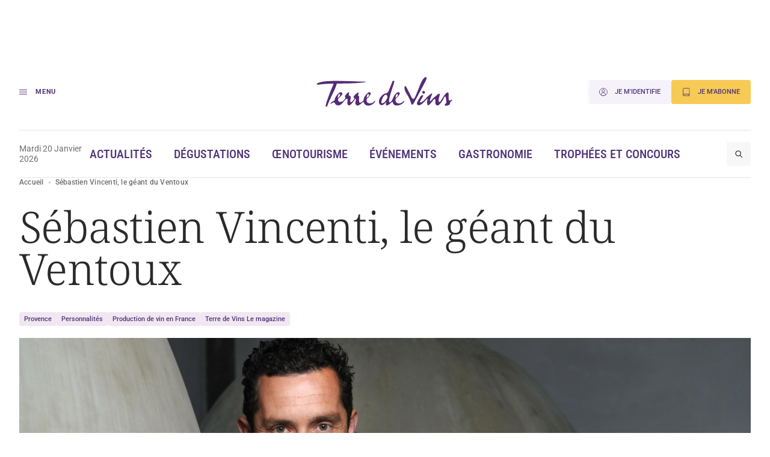

--- FILE ---
content_type: image/svg+xml
request_url: https://www.terredevins.com/wp-content/themes/terre-de-vins/assets/build/images/arrow-left-black.5161985d.svg
body_size: 509
content:
<svg fill="none" height="12" viewBox="0 0 14 12" width="14" xmlns="http://www.w3.org/2000/svg"><path d="m5.68065 11.6295c.2525.2525.66181.2525.91431 0s.2525-.6619 0-.9144zm-4.10569-5.02005.45716-.45715zm0-1.21914.45716.45716zm5.02-4.10569c.2525-.2525.2525-.661806 0-.914307-.2525-.2525-.66181-.2525-.91431 0zm-4.7675 4.06871c-.35707 0-.64655.28948-.64655.64655s.28948.64655.64655.64655zm11.20694 1.29311c.357 0 .6465-.28949.6465-.64656 0-.35706-.2895-.64655-.6465-.64655zm-6.43944 4.06866-4.56284-4.5628-.91431.91431 4.56284 4.56289zm-4.56284-4.86763 4.56284-4.56285-.91431-.914307-4.56284 4.562847zm0 .30483c-.08414-.08423-.08414-.22061 0-.30483l-.91431-.91431c-.58914.58914-.58914 1.54431 0 2.13345zm-.20466.49413 11.20694.00001v-1.29311h-11.20694z" fill="#2a2a2a"/></svg>